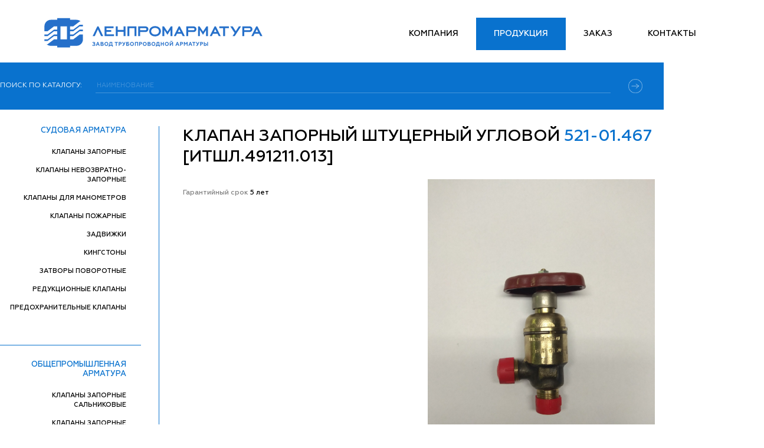

--- FILE ---
content_type: text/html; charset=UTF-8
request_url: https://lenpromarmatura.ru/catalog/klapany-zapornye-shtutsernye/30122/
body_size: 4763
content:
<!DOCTYPE html>
<html lang="en">
<head>
    <meta charset="UTF-8">
    <meta http-equiv="Content-Type" content="text/html; charset=UTF-8" />
<meta name="robots" content="index, follow" />
<meta name="keywords" content="Keywords" />
<meta name="description" content="Клапан запорный штуцерный угловой | ЛЕНПРОМАРМАТУРА завод трубопроводной" />
<link href="/bitrix/css/main/bootstrap.min.css?1722938006121326" type="text/css"  rel="stylesheet" />
<link href="/bitrix/cache/css/s1/lenprom/template_b08c4b1115957d2d14940fb92df790af/template_b08c4b1115957d2d14940fb92df790af_v1.css?172440960560744" type="text/css"  data-template-style="true" rel="stylesheet" />
<script>if(!window.BX)window.BX={};if(!window.BX.message)window.BX.message=function(mess){if(typeof mess==='object'){for(let i in mess) {BX.message[i]=mess[i];} return true;}};</script>
<script>(window.BX||top.BX).message({"JS_CORE_LOADING":"Загрузка...","JS_CORE_NO_DATA":"- Нет данных -","JS_CORE_WINDOW_CLOSE":"Закрыть","JS_CORE_WINDOW_EXPAND":"Развернуть","JS_CORE_WINDOW_NARROW":"Свернуть в окно","JS_CORE_WINDOW_SAVE":"Сохранить","JS_CORE_WINDOW_CANCEL":"Отменить","JS_CORE_WINDOW_CONTINUE":"Продолжить","JS_CORE_H":"ч","JS_CORE_M":"м","JS_CORE_S":"с","JSADM_AI_HIDE_EXTRA":"Скрыть лишние","JSADM_AI_ALL_NOTIF":"Показать все","JSADM_AUTH_REQ":"Требуется авторизация!","JS_CORE_WINDOW_AUTH":"Войти","JS_CORE_IMAGE_FULL":"Полный размер"});</script>

<script src="/bitrix/js/main/core/core.min.js?1724409503225422"></script>

<script>BX.Runtime.registerExtension({"name":"main.core","namespace":"BX","loaded":true});</script>
<script>BX.setJSList(["\/bitrix\/js\/main\/core\/core_ajax.js","\/bitrix\/js\/main\/core\/core_promise.js","\/bitrix\/js\/main\/polyfill\/promise\/js\/promise.js","\/bitrix\/js\/main\/loadext\/loadext.js","\/bitrix\/js\/main\/loadext\/extension.js","\/bitrix\/js\/main\/polyfill\/promise\/js\/promise.js","\/bitrix\/js\/main\/polyfill\/find\/js\/find.js","\/bitrix\/js\/main\/polyfill\/includes\/js\/includes.js","\/bitrix\/js\/main\/polyfill\/matches\/js\/matches.js","\/bitrix\/js\/ui\/polyfill\/closest\/js\/closest.js","\/bitrix\/js\/main\/polyfill\/fill\/main.polyfill.fill.js","\/bitrix\/js\/main\/polyfill\/find\/js\/find.js","\/bitrix\/js\/main\/polyfill\/matches\/js\/matches.js","\/bitrix\/js\/main\/polyfill\/core\/dist\/polyfill.bundle.js","\/bitrix\/js\/main\/core\/core.js","\/bitrix\/js\/main\/polyfill\/intersectionobserver\/js\/intersectionobserver.js","\/bitrix\/js\/main\/lazyload\/dist\/lazyload.bundle.js","\/bitrix\/js\/main\/polyfill\/core\/dist\/polyfill.bundle.js","\/bitrix\/js\/main\/parambag\/dist\/parambag.bundle.js"]);
</script>
<script>BX.Runtime.registerExtension({"name":"ui.vue.devtools","namespace":"BX","loaded":true});</script>
<script type="extension/settings" data-extension="ui.vue">{"localizationDebug":false}</script>
<script>BX.Runtime.registerExtension({"name":"ui.vue","namespace":"BX","loaded":true});</script>
<script>(window.BX||top.BX).message({"LANGUAGE_ID":"ru","FORMAT_DATE":"DD.MM.YYYY","FORMAT_DATETIME":"DD.MM.YYYY HH:MI:SS","COOKIE_PREFIX":"BITRIX_SM","SERVER_TZ_OFFSET":"0","UTF_MODE":"Y","SITE_ID":"s1","SITE_DIR":"\/","USER_ID":"","SERVER_TIME":1769093172,"USER_TZ_OFFSET":0,"USER_TZ_AUTO":"Y","bitrix_sessid":"d808d46666481d64a6f4f281c50b8f09"});</script>


<script src="/bitrix/js/ui/vue/devtools/dist/devtools.bundle.min.js?17229380592187"></script>
<script src="/bitrix/js/ui/vue/vue2/dev/dist/vue.bundle.js?1722938059365657"></script>
<script>BX.setCSSList(["\/local\/templates\/lenprom\/css\/main.css","\/local\/templates\/lenprom\/css\/lightbox.min.css","\/local\/templates\/lenprom\/template_styles.css"]);</script>


<script>var _ba = _ba || []; _ba.push(["aid", "ad3a358f406ee9128354c6690ba65de3"]); _ba.push(["host", "lenpromarmatura.ru"]); (function() {var ba = document.createElement("script"); ba.type = "text/javascript"; ba.async = true;ba.src = (document.location.protocol == "https:" ? "https://" : "http://") + "bitrix.info/ba.js";var s = document.getElementsByTagName("script")[0];s.parentNode.insertBefore(ba, s);})();</script>


    <title>Клапан запорный штуцерный угловой | ЛЕНПРОМАРМАТУРА завод трубопроводной</title>
	<link rel="shortcut icon" href="/favicon.ico" type="image/x-icon">
    <!-- Useful meta tags -->
    <meta name="viewport" content="width=device-width, initial-scale=1, shrink-to-fit=no">
    <!--<meta name="description" content="">
    <meta name="keywords" content="">-->
    <meta name="robots" content="index, follow, noodp">
    <meta name="googlebot" content="index, follow">
    <meta name="google" content="notranslate">
    <meta name="format-detection" content="telephone=no">
    
<!-- Global site tag (gtag.js) - Google Analytics -->
<script async src="https://www.googletagmanager.com/gtag/js?id=G-2HET645BMW"></script>
<script>
  window.dataLayer = window.dataLayer || [];
  function gtag(){dataLayer.push(arguments);}
  gtag('js', new Date());

  gtag('config', 'G-2HET645BMW');
</script>
</head>
<body>
<div id="panel">
    </div>
<div id="wrapper">
<header>
	<div class="container nobottomline">
        <div class="row no-gutters">
            <div class="col col-12 col-lg-4 logo">
                <a href="/"><img src="/local/templates/lenprom/img/logo2.svg" alt="Logo"/></a>
            </div>
            <div class="col col-12 col-lg-8">
                
    <nav>
			<a href="/about/" class="nav_item">Компания</a>
		
			<a href="/catalog/" class="nav_item active">Продукция</a>
		
			<a href="/order/" class="nav_item">Заказ</a>
		
			<a href="/contacts/" class="nav_item">Контакты</a>
		
    </nav>
            </div>
        </div>
    </div>
</header>


<main id="vue-application">

<div class='row'>
	<div class='col-xs-12'>
		
<div class="container">
    <div class="search-line row">
	<div class="col col-12 col-md-12">
		<div class="search-left-title">
			 Поиск по каталогу:
		</div>
		<form action="/search/">
 <input placeholder="наименование" name="q" class="input-text"> <button class="search-line__btn"></button>
		</form>
	</div>
	 </div>
 <div class="row">
	<div id="dropdown-filters" class="col col-12 col-md-12">
		 	</div>
</div>
    <div class="row block-info products--page">
        <div class="col col-12 col-md-4 col-lg-3 block-info__aside noline">
                                <div class="section__aside open">
                        <div class="section__aside-parent">
                            Судовая арматура                        </div>
                                                    <div class="section__aside-sub">
                                <a href="/search/?filter_27_2476148557=Y&filter_26_1805562345=Y&set_filter=Y">Клапаны запорные</a>
                            </div>
                                                    <div class="section__aside-sub">
                                <a href="/search/?filter_27_285669112=Y&filter_26_1805562345=Y&set_filter=Y">Клапаны невозвратно-запорные</a>
                            </div>
                                                    <div class="section__aside-sub">
                                <a href="/search/?filter_27_768635444=Y&filter_26_1805562345=Y&set_filter=Y">Клапаны для манометров</a>
                            </div>
                                                    <div class="section__aside-sub">
                                <a href="/search/?filter_27_360129133=Y&filter_26_1805562345=Y&set_filter=Y">Клапаны пожарные</a>
                            </div>
                                                    <div class="section__aside-sub">
                                <a href="/search/?filter_27_1390155629=Y&filter_26_1805562345=Y&set_filter=Y">Задвижки</a>
                            </div>
                                                    <div class="section__aside-sub">
                                <a href="/search/?filter_27_1705065478=Y&filter_26_1805562345=Y&set_filter=Y">Кингстоны</a>
                            </div>
                                                    <div class="section__aside-sub">
                                <a href="/search/?filter_27_1982903993=Y&filter_26_1805562345=Y&set_filter=Y">Затворы поворотные</a>
                            </div>
                                                    <div class="section__aside-sub">
                                <a href="/search/?filter_27_1233853926=Y&filter_26_1805562345=Y&set_filter=Y">Редукционные клапаны</a>
                            </div>
                                                    <div class="section__aside-sub">
                                <a href="/search/?filter_27_479170731=Y&filter_26_1805562345=Y&set_filter=Y">Предохранительные клапаны</a>
                            </div>
                                        </div>
                    <div class="section__aside open">
                        <div class="section__aside-parent">
                            Общепромышленная арматура                        </div>
                                                    <div class="section__aside-sub">
                                <a href="/search/?filter_27_2476148557=Y&filter_14_820650419=Y&filter_26_265688062=Y&set_filter=Y">Клапаны запорные сальниковые</a>
                            </div>
                                                    <div class="section__aside-sub">
                                <a href="/search/?filter_27_2476148557=Y&filter_14_4285946838=Y&filter_26_265688062=Y&set_filter=Y">Клапаны запорные сильфонные</a>
                            </div>
                                                    <div class="section__aside-sub">
                                <a href="/search/?filter_27_2476148557=Y&filter_14_820650419=Y&filter_26_265688062=Y&set_filter=Y">Клапаны запорные с обогревом</a>
                            </div>
                                                    <div class="section__aside-sub">
                                <a href="/search/?filter_27_954174827=Y&filter_26_265688062=Y&set_filter=Y">Клапаны обратные</a>
                            </div>
                                                    <div class="section__aside-sub">
                                <a href="/catalog/obshchepromyshlennaya-armatura/klapany-s-pnevmoprivodom/">Клапаны с пневмоприводом</a>
                            </div>
                                        </div>
        </div>
        <div class="col col-12 col-md-8 col-lg-9 product">
            <div class="product__name">Клапан запорный штуцерный угловой <span>521-01.467</span>
                                    [ИТШЛ.491211.013]
                            </div>
            <div class="row product__info">
                <div class="col-md-6">
                    <ul class="product__prop">
                                                <li>Гарантийный срок <span>5 лет</span></li>
                    </ul>
                </div>
                <div class="col-md-6 product__pic">
                                            <img src="/upload/iblock/7fa/7fa05039ddaaf2e0ea5bd86d316e53ae.jpg" alt="Pic">
                                    </div>
            </div>
            <div class="row">
									<div class="col-12 product__cart" onclick='window.location="#analogs_list";'>Аналоги изделия</div>
					            </div>

                                    <div class="product__sub-title">
                Исполнение изделия
            </div>
            <br>
            <div class="result-table__wrap">
                <div class="result-table">
                    <div class="row result-table__head">
                        <div class="col-3">Наименование</div>
                        <div class="col-1 center">ДУ</div>
                        <div class="col-1 center">РУ</div>
                        <div class="col-2">среда</div>
                        <div class="col-2">Исполнение</div>
                        <div class="col-3">чертёж</div>
                    </div>
                                            <div class="row result-table__content">
                            <div class="col-3">Клапан запорный штуцерный угловой</div>
                            <div class="col-1 center">6</div>
                            <div class="col-1 center">100</div>
                            <div class="col-2">ВМ</div>
                            <div class="col-2"></div>
                            <div class="col-3"><a href="/catalog/klapany-zapornye-shtutsernye/30122/">521-01.467</a></div>
                        </div>
                                            <div class="row result-table__content">
                            <div class="col-3">Клапан запорный штуцерный угловой</div>
                            <div class="col-1 center">10</div>
                            <div class="col-1 center">100</div>
                            <div class="col-2">ВМ</div>
                            <div class="col-2"></div>
                            <div class="col-3"><a href="/catalog/klapany-zapornye-shtutsernye/30123/">521-01.467-01</a></div>
                        </div>
                                            <div class="row result-table__content">
                            <div class="col-3">Клапан запорный штуцерный угловой</div>
                            <div class="col-1 center">6</div>
                            <div class="col-1 center">100</div>
                            <div class="col-2">ВМ</div>
                            <div class="col-2"></div>
                            <div class="col-3"><a href="/catalog/klapany-zapornye-shtutsernye/30124/">521-01.467-02</a></div>
                        </div>
                                            <div class="row result-table__content">
                            <div class="col-3">Клапан запорный штуцерный угловой</div>
                            <div class="col-1 center">10</div>
                            <div class="col-1 center">100</div>
                            <div class="col-2">ВМ</div>
                            <div class="col-2"></div>
                            <div class="col-3"><a href="/catalog/klapany-zapornye-shtutsernye/30125/">521-01.467-03</a></div>
                        </div>
                                            <div class="row result-table__content">
                            <div class="col-3">Клапан запорный штуцерный угловой</div>
                            <div class="col-1 center">6</div>
                            <div class="col-1 center">100</div>
                            <div class="col-2">ВМ</div>
                            <div class="col-2"></div>
                            <div class="col-3"><a href="/catalog/klapany-zapornye-shtutsernye/30126/">521-01.467-04</a></div>
                        </div>
                                            <div class="row result-table__content">
                            <div class="col-3">Клапан запорный штуцерный угловой</div>
                            <div class="col-1 center">10</div>
                            <div class="col-1 center">100</div>
                            <div class="col-2">ВМ</div>
                            <div class="col-2"></div>
                            <div class="col-3"><a href="/catalog/klapany-zapornye-shtutsernye/30127/">521-01.467-05</a></div>
                        </div>
                                            <div class="row result-table__content">
                            <div class="col-3">Клапан запорный штуцерный угловой</div>
                            <div class="col-1 center">6</div>
                            <div class="col-1 center">100</div>
                            <div class="col-2">ВМ</div>
                            <div class="col-2"></div>
                            <div class="col-3"><a href="/catalog/klapany-zapornye-shtutsernye/30128/">521-01.467-06</a></div>
                        </div>
                                            <div class="row result-table__content">
                            <div class="col-3">Клапан запорный штуцерный угловой</div>
                            <div class="col-1 center">10</div>
                            <div class="col-1 center">100</div>
                            <div class="col-2">ВМ</div>
                            <div class="col-2"></div>
                            <div class="col-3"><a href="/catalog/klapany-zapornye-shtutsernye/30129/">521-01.467-07</a></div>
                        </div>
                                    </div>
            </div>
                                                            <div class="product__sub-title" id='analogs_list'>
                аналоги
            </div>
            <div class="product__sub-title blue">
                серия ЛПА под требования РМРС
            </div>
            <br>
            <div class="result-table__wrap">
                <div class="result-table">
                    <div class="row result-table__head">
                        <div class="col-3">Наименование</div>
                        <div class="col-1 center">ДУ</div>
                        <div class="col-1 center">РУ</div>
                        <div class="col-2">среда</div>
                        <div class="col-2">Исполнение</div>
                        <div class="col-3">чертёж</div>
                    </div>
                </div>
                                <div class="row result-table__content">
                    <div class="col-3">Клапан запорный угловой штуцерный </div>
                    <div class="col-1 center">6</div>
                    <div class="col-1 center">100</div>
                    <div class="col-2">ВМ</div>
                    <div class="col-2">Для морской воды</div>
                    <div class="col-3"><a href="/catalog/klapany-zapornye-shtutsernye/29802/">ЛПА23011-006</a></div>
                </div>
                            </div>
                                </div>
    </div>
</div>
	</div>
	</div>
    </main>
    <footer>
        <div class="container">
            <div class="footer-row">
                <img class="footer-logo" src="/local/templates/lenprom/img/logo.svg" alt="">
                <div class="footer-text">
                    © 2025 общество с ограниченной ответственностью «Ленпромарматура»
                </div>
            </div>
        </div>
    </footer>
    </div>
    <div class="spinner"></div>
    <script src="https://cdn.jsdelivr.net/npm/js-cookie@2/src/js.cookie.min.js"></script>
    <script src="/local/templates/lenprom/js/main.js"></script>
    <script src="/local/templates/lenprom/js/app.js"></script>
    <script src="/local/templates/lenprom/js/lightbox.min.js"></script>
<!-- Yandex.Metrika counter -->
<script type="text/javascript" >
   (function(m,e,t,r,i,k,a){m[i]=m[i]||function(){(m[i].a=m[i].a||[]).push(arguments)};
   m[i].l=1*new Date();k=e.createElement(t),a=e.getElementsByTagName(t)[0],k.async=1,k.src=r,a.parentNode.insertBefore(k,a)})
   (window, document, "script", "https://mc.yandex.ru/metrika/tag.js", "ym");

   ym(87922834, "init", {
        clickmap:true,
        trackLinks:true,
        accurateTrackBounce:true,
        webvisor:true
   });
</script>
<noscript><div><img src="https://mc.yandex.ru/watch/87922834" style="position:absolute; left:-9999px;" alt="" /></div></noscript>
<!-- /Yandex.Metrika counter -->
</body>
</html>

--- FILE ---
content_type: image/svg+xml
request_url: https://lenpromarmatura.ru/local/templates/lenprom/img/logo.svg
body_size: 28048
content:
<?xml version="1.0" encoding="UTF-8"?>
<svg xmlns="http://www.w3.org/2000/svg" xmlns:xlink="http://www.w3.org/1999/xlink" width="300px" height="40px" viewBox="0 0 300 40" version="1.1">
<g id="surface1">
<path style=" stroke:none;fill-rule:nonzero;fill:rgb(14.901961%,43.921569%,79.215686%);fill-opacity:1;" d="M 42.832031 17.851562 L 51.425781 11.40625 L 55.722656 11.40625 L 55.722656 9.257812 L 51.425781 9.257812 L 42.832031 15.703125 L 38.535156 15.703125 L 38.535156 11.40625 L 42.832031 11.40625 L 51.425781 4.964844 L 52.808594 4.964844 C 51.296875 3.628906 49.308594 2.816406 47.128906 2.816406 L 38.535156 2.816406 L 38.535156 0.667969 L 21.351562 0.667969 L 21.351562 2.816406 L 12.757812 2.816406 C 8.011719 2.816406 4.164062 6.660156 4.164062 11.40625 L 4.164062 17.851562 L 8.460938 17.851562 L 17.054688 11.40625 L 21.347656 11.40625 L 21.347656 15.703125 L 17.054688 15.703125 L 8.460938 22.148438 L 4.167969 22.148438 L 4.167969 24.296875 L 8.464844 24.296875 L 17.054688 17.851562 L 21.351562 17.851562 L 21.351562 22.148438 L 17.054688 22.148438 L 8.464844 28.59375 L 4.167969 28.59375 L 4.167969 30.738281 L 8.464844 30.738281 L 17.058594 24.296875 L 21.351562 24.296875 L 21.351562 28.59375 L 17.058594 28.59375 L 8.464844 35.035156 L 7.078125 35.035156 C 8.59375 36.371094 10.582031 37.183594 12.757812 37.183594 L 21.351562 37.183594 L 21.351562 39.332031 L 38.539062 39.332031 L 38.539062 37.183594 L 47.132812 37.183594 C 51.878906 37.183594 55.722656 33.335938 55.722656 28.589844 L 55.722656 22.148438 L 51.429688 22.148438 L 42.835938 28.589844 L 38.539062 28.589844 L 38.539062 24.296875 L 42.835938 24.296875 L 51.429688 17.851562 L 55.722656 17.851562 L 55.722656 15.703125 L 51.429688 15.703125 L 42.835938 22.148438 L 38.539062 22.148438 L 38.539062 17.851562 Z M 34.242188 28.59375 L 25.648438 28.59375 L 25.648438 11.40625 L 34.242188 11.40625 Z M 34.242188 28.59375 "/>
<path style=" stroke:none;fill-rule:nonzero;fill:rgb(14.901961%,43.921569%,79.215686%);fill-opacity:1;" d="M 74.953125 11.457031 L 68.71875 24.328125 L 71.554688 24.328125 L 75.707031 15.484375 L 79.972656 24.328125 L 82.839844 24.328125 L 76.574219 11.457031 Z M 74.953125 11.457031 "/>
<path style=" stroke:none;fill-rule:nonzero;fill:rgb(14.901961%,43.921569%,79.215686%);fill-opacity:1;" d="M 87.15625 18.6875 L 93.441406 18.6875 L 93.441406 16.304688 L 87.15625 16.304688 L 87.15625 13.871094 L 96.730469 13.871094 L 96.730469 11.457031 L 84.628906 11.457031 L 84.628906 24.328125 L 97.261719 24.328125 L 97.261719 21.945312 L 87.15625 21.945312 Z M 87.15625 18.6875 "/>
<path style=" stroke:none;fill-rule:nonzero;fill:rgb(14.901961%,43.921569%,79.215686%);fill-opacity:1;" d="M 110.179688 16.21875 L 102.195312 16.21875 L 102.195312 11.457031 L 99.664062 11.457031 L 99.664062 24.328125 L 102.195312 24.328125 L 102.195312 18.628906 L 110.179688 18.628906 L 110.179688 24.328125 L 112.710938 24.328125 L 112.710938 11.457031 L 110.179688 11.457031 Z M 110.179688 16.21875 "/>
<path style=" stroke:none;fill-rule:nonzero;fill:rgb(14.901961%,43.921569%,79.215686%);fill-opacity:1;" d="M 115.320312 24.328125 L 117.851562 24.328125 L 117.851562 13.871094 L 124.808594 13.871094 L 124.808594 24.328125 L 127.339844 24.328125 L 127.339844 11.457031 L 115.320312 11.457031 Z M 115.320312 24.328125 "/>
<path style=" stroke:none;fill-rule:nonzero;fill:rgb(14.901961%,43.921569%,79.215686%);fill-opacity:1;" d="M 138.953125 11.457031 L 129.742188 11.457031 L 129.742188 24.324219 L 132.269531 24.324219 L 132.269531 18.980469 L 139.15625 18.980469 C 141.570312 18.980469 143.257812 17.414062 143.257812 15.175781 C 143.257812 12.847656 141.648438 11.457031 138.953125 11.457031 Z M 140.667969 15.203125 C 140.667969 16.332031 139.734375 16.570312 138.953125 16.570312 L 132.269531 16.570312 L 132.269531 13.871094 L 139.039062 13.871094 C 139.78125 13.871094 140.667969 14.101562 140.667969 15.203125 Z M 140.667969 15.203125 "/>
<path style=" stroke:none;fill-rule:nonzero;fill:rgb(14.901961%,43.921569%,79.215686%);fill-opacity:1;" d="M 152.230469 11.136719 C 147.710938 11.136719 144.429688 13.984375 144.429688 17.90625 C 144.429688 21.847656 147.710938 24.707031 152.230469 24.707031 C 156.765625 24.707031 160.058594 21.847656 160.058594 17.90625 C 160.058594 13.984375 156.765625 11.136719 152.230469 11.136719 Z M 157.46875 17.90625 C 157.46875 20.492188 155.316406 22.296875 152.230469 22.296875 C 149.160156 22.296875 147.015625 20.492188 147.015625 17.90625 C 147.015625 15.320312 149.160156 13.519531 152.230469 13.519531 C 155.316406 13.515625 157.46875 15.320312 157.46875 17.90625 Z M 157.46875 17.90625 "/>
<path style=" stroke:none;fill-rule:nonzero;fill:rgb(14.901961%,43.921569%,79.215686%);fill-opacity:1;" d="M 168.769531 18.378906 L 164.148438 11.457031 L 162.085938 11.457031 L 162.085938 24.328125 L 164.613281 24.328125 L 164.613281 16.242188 L 168.769531 22.585938 L 172.921875 16.242188 L 172.921875 24.328125 L 175.453125 24.328125 L 175.453125 11.457031 L 173.390625 11.457031 Z M 168.769531 18.378906 "/>
<path style=" stroke:none;fill-rule:nonzero;fill:rgb(14.901961%,43.921569%,79.215686%);fill-opacity:1;" d="M 183.847656 11.457031 L 177.304688 24.324219 L 180.027344 24.324219 L 181.613281 21.214844 L 187.695312 21.214844 L 189.28125 24.324219 L 192.03125 24.324219 L 185.429688 11.457031 Z M 186.519531 18.976562 L 182.742188 18.976562 L 184.574219 15.273438 Z M 186.519531 18.976562 "/>
<path style=" stroke:none;fill-rule:nonzero;fill:rgb(14.901961%,43.921569%,79.215686%);fill-opacity:1;" d="M 203.277344 11.457031 L 194.070312 11.457031 L 194.070312 24.324219 L 196.597656 24.324219 L 196.597656 18.980469 L 203.484375 18.980469 C 205.898438 18.980469 207.585938 17.414062 207.585938 15.175781 C 207.585938 12.847656 205.976562 11.457031 203.277344 11.457031 Z M 204.996094 15.203125 C 204.996094 16.332031 204.0625 16.570312 203.28125 16.570312 L 196.601562 16.570312 L 196.601562 13.871094 L 203.367188 13.871094 C 204.109375 13.871094 204.996094 14.101562 204.996094 15.203125 Z M 204.996094 15.203125 "/>
<path style=" stroke:none;fill-rule:nonzero;fill:rgb(14.901961%,43.921569%,79.215686%);fill-opacity:1;" d="M 216.40625 18.378906 L 211.785156 11.457031 L 209.722656 11.457031 L 209.722656 24.328125 L 212.25 24.328125 L 212.25 16.242188 L 216.40625 22.585938 L 220.558594 16.242188 L 220.558594 24.328125 L 223.089844 24.328125 L 223.089844 11.457031 L 221.027344 11.457031 Z M 216.40625 18.378906 "/>
<path style=" stroke:none;fill-rule:nonzero;fill:rgb(14.901961%,43.921569%,79.215686%);fill-opacity:1;" d="M 233.539062 11.457031 L 231.957031 11.457031 L 225.414062 24.324219 L 228.136719 24.324219 L 229.722656 21.214844 L 235.804688 21.214844 L 237.390625 24.324219 L 240.144531 24.324219 L 233.628906 11.625 Z M 234.628906 18.976562 L 230.855469 18.976562 L 232.683594 15.273438 Z M 234.628906 18.976562 "/>
<path style=" stroke:none;fill-rule:nonzero;fill:rgb(14.901961%,43.921569%,79.215686%);fill-opacity:1;" d="M 238.277344 13.78125 L 243.445312 13.78125 L 243.445312 24.328125 L 245.976562 24.328125 L 245.976562 13.78125 L 251.144531 13.78125 L 251.144531 11.457031 L 238.277344 11.457031 Z M 238.277344 13.78125 "/>
<path style=" stroke:none;fill-rule:nonzero;fill:rgb(14.901961%,43.921569%,79.215686%);fill-opacity:1;" d="M 260.289062 17.84375 L 256.023438 11.457031 L 252.902344 11.457031 L 258.6875 20.171875 L 255.960938 24.328125 L 258.875 24.328125 L 267.359375 11.457031 L 264.445312 11.457031 Z M 260.289062 17.84375 "/>
<path style=" stroke:none;fill-rule:nonzero;fill:rgb(14.901961%,43.921569%,79.215686%);fill-opacity:1;" d="M 282.542969 15.175781 C 282.542969 12.847656 280.933594 11.460938 278.238281 11.460938 L 269.027344 11.460938 L 269.027344 24.328125 L 271.558594 24.328125 L 271.558594 18.980469 L 278.445312 18.980469 C 280.855469 18.980469 282.542969 17.414062 282.542969 15.175781 Z M 279.953125 15.203125 C 279.953125 16.332031 279.019531 16.570312 278.238281 16.570312 L 271.558594 16.570312 L 271.558594 13.871094 L 278.328125 13.871094 C 279.070312 13.871094 279.953125 14.101562 279.953125 15.203125 Z M 279.953125 15.203125 "/>
<path style=" stroke:none;fill-rule:nonzero;fill:rgb(14.901961%,43.921569%,79.215686%);fill-opacity:1;" d="M 289.316406 11.628906 L 289.230469 11.460938 L 287.644531 11.460938 L 281.105469 24.328125 L 283.824219 24.328125 L 285.414062 21.214844 L 291.492188 21.214844 L 293.078125 24.328125 L 295.835938 24.328125 Z M 290.320312 18.976562 L 286.542969 18.976562 L 288.375 15.273438 Z M 290.320312 18.976562 "/>
<path style=" stroke:none;fill-rule:nonzero;fill:rgb(14.901961%,43.921569%,79.215686%);fill-opacity:1;" d="M 68.339844 36.816406 L 68.339844 35.8125 C 68.777344 36.121094 69.441406 36.320312 70.007812 36.320312 C 70.773438 36.320312 71.21875 36.050781 71.21875 35.59375 C 71.21875 35.191406 70.816406 34.96875 70.152344 34.96875 L 69.519531 34.96875 L 69.519531 34.101562 L 70.273438 34.101562 C 70.808594 34.101562 71.082031 33.917969 71.082031 33.550781 C 71.082031 33.214844 70.722656 33.023438 70.144531 33.023438 C 69.570312 33.023438 69.035156 33.144531 68.539062 33.394531 L 68.539062 32.441406 C 69.007812 32.191406 69.558594 32.070312 70.195312 32.070312 C 70.773438 32.070312 71.234375 32.199219 71.578125 32.464844 C 71.929688 32.730469 72.101562 33.074219 72.101562 33.496094 C 72.101562 34.003906 71.769531 34.347656 71.421875 34.496094 C 71.90625 34.675781 72.277344 35.089844 72.277344 35.699219 C 72.277344 36.152344 72.085938 36.523438 71.707031 36.832031 C 71.328125 37.132812 70.804688 37.28125 70.152344 37.28125 C 69.421875 37.28125 68.820312 37.125 68.339844 36.816406 Z M 68.339844 36.816406 "/>
<path style=" stroke:none;fill-rule:nonzero;fill:rgb(14.901961%,43.921569%,79.215686%);fill-opacity:1;" d="M 72.9375 37.179688 L 75.085938 32.140625 L 76.074219 32.140625 L 78.222656 37.179688 L 77.125 37.179688 L 76.632812 36.019531 L 74.511719 36.019531 L 74.019531 37.179688 Z M 74.835938 35.171875 L 76.300781 35.171875 L 75.570312 33.429688 Z M 74.835938 35.171875 "/>
<path style=" stroke:none;fill-rule:nonzero;fill:rgb(14.901961%,43.921569%,79.215686%);fill-opacity:1;" d="M 79.242188 37.179688 L 79.242188 32.171875 L 81.597656 32.171875 C 82.515625 32.171875 83.117188 32.621094 83.117188 33.421875 C 83.117188 33.929688 82.828125 34.273438 82.488281 34.417969 C 82.765625 34.476562 83.003906 34.625 83.203125 34.863281 C 83.402344 35.097656 83.503906 35.390625 83.503906 35.757812 C 83.503906 36.179688 83.347656 36.523438 83.03125 36.789062 C 82.71875 37.054688 82.296875 37.183594 81.765625 37.183594 L 79.242188 37.183594 Z M 80.273438 34.132812 L 81.433594 34.132812 C 81.863281 34.132812 82.121094 33.933594 82.121094 33.589844 C 82.121094 33.238281 81.863281 33.03125 81.433594 33.03125 L 80.273438 33.03125 Z M 80.273438 36.292969 L 81.570312 36.292969 C 82.078125 36.292969 82.386719 36.066406 82.386719 35.644531 C 82.386719 35.222656 82.078125 34.984375 81.570312 34.984375 L 80.273438 34.984375 Z M 80.273438 36.292969 "/>
<path style=" stroke:none;fill-rule:nonzero;fill:rgb(14.901961%,43.921569%,79.215686%);fill-opacity:1;" d="M 85.1875 32.828125 C 85.679688 32.320312 86.304688 32.070312 87.046875 32.070312 C 87.792969 32.070312 88.40625 32.320312 88.902344 32.828125 C 89.394531 33.328125 89.644531 33.945312 89.644531 34.675781 C 89.644531 35.398438 89.394531 36.015625 88.902344 36.523438 C 88.40625 37.03125 87.792969 37.28125 87.046875 37.28125 C 86.304688 37.28125 85.679688 37.03125 85.1875 36.523438 C 84.691406 36.015625 84.449219 35.398438 84.449219 34.675781 C 84.449219 33.945312 84.691406 33.328125 85.1875 32.828125 Z M 87.046875 36.316406 C 87.492188 36.316406 87.855469 36.15625 88.148438 35.851562 C 88.441406 35.542969 88.59375 35.148438 88.59375 34.675781 C 88.59375 34.203125 88.445312 33.808594 88.148438 33.503906 C 87.855469 33.195312 87.492188 33.035156 87.046875 33.035156 C 86.601562 33.035156 86.230469 33.195312 85.9375 33.503906 C 85.644531 33.808594 85.5 34.203125 85.5 34.675781 C 85.5 35.148438 85.644531 35.542969 85.9375 35.851562 C 86.230469 36.15625 86.605469 36.316406 87.046875 36.316406 Z M 87.046875 36.316406 "/>
<path style=" stroke:none;fill-rule:nonzero;fill:rgb(14.901961%,43.921569%,79.215686%);fill-opacity:1;" d="M 90.261719 38.203125 L 90.261719 36.257812 L 90.757812 36.257812 C 90.984375 35.90625 91.148438 35.476562 91.257812 34.96875 C 91.363281 34.460938 91.414062 33.789062 91.414062 32.964844 L 91.414062 32.171875 L 94.9375 32.171875 L 94.9375 36.257812 L 95.621094 36.257812 L 95.621094 38.203125 L 94.65625 38.203125 L 94.65625 37.179688 L 91.226562 37.179688 L 91.226562 38.203125 Z M 93.90625 36.257812 L 93.90625 33.09375 L 92.4375 33.09375 C 92.4375 34.375 92.332031 35.363281 91.894531 36.257812 Z M 93.90625 36.257812 "/>
<path style=" stroke:none;fill-rule:nonzero;fill:rgb(14.901961%,43.921569%,79.215686%);fill-opacity:1;" d="M 98.230469 32.171875 L 102.433594 32.171875 L 102.433594 33.09375 L 100.84375 33.09375 L 100.84375 37.179688 L 99.8125 37.179688 L 99.8125 33.09375 L 98.230469 33.09375 Z M 98.230469 32.171875 "/>
<path style=" stroke:none;fill-rule:nonzero;fill:rgb(14.901961%,43.921569%,79.215686%);fill-opacity:1;" d="M 103.558594 37.179688 L 103.558594 32.171875 L 105.746094 32.171875 C 106.285156 32.171875 106.714844 32.3125 107.019531 32.59375 C 107.335938 32.871094 107.492188 33.230469 107.492188 33.679688 C 107.492188 34.132812 107.335938 34.496094 107.019531 34.773438 C 106.714844 35.054688 106.285156 35.195312 105.746094 35.195312 L 104.585938 35.195312 L 104.585938 37.179688 Z M 104.589844 34.316406 L 105.675781 34.316406 C 106.171875 34.316406 106.464844 34.097656 106.464844 33.695312 C 106.464844 33.292969 106.171875 33.070312 105.675781 33.070312 L 104.589844 33.070312 Z M 104.589844 34.316406 "/>
<path style=" stroke:none;fill-rule:nonzero;fill:rgb(14.901961%,43.921569%,79.215686%);fill-opacity:1;" d="M 108.589844 37.136719 L 108.589844 36.230469 C 108.753906 36.320312 108.949219 36.363281 109.171875 36.363281 C 109.378906 36.363281 109.550781 36.316406 109.671875 36.222656 C 109.792969 36.128906 109.921875 35.941406 110.058594 35.671875 L 108.160156 32.171875 L 109.300781 32.171875 L 110.566406 34.632812 L 111.675781 32.171875 L 112.769531 32.171875 L 110.925781 36.09375 C 110.550781 36.890625 110.027344 37.28125 109.347656 37.28125 C 108.996094 37.28125 108.746094 37.230469 108.589844 37.136719 Z M 108.589844 37.136719 "/>
<path style=" stroke:none;fill-rule:nonzero;fill:rgb(14.901961%,43.921569%,79.215686%);fill-opacity:1;" d="M 113.738281 37.179688 L 113.738281 32.171875 L 117.375 32.171875 L 117.375 33.09375 L 114.769531 33.09375 L 114.769531 33.894531 L 115.898438 33.894531 C 116.480469 33.894531 116.945312 34.046875 117.28125 34.351562 C 117.625 34.660156 117.796875 35.054688 117.796875 35.539062 C 117.796875 36.027344 117.625 36.421875 117.289062 36.730469 C 116.953125 37.03125 116.484375 37.179688 115.898438 37.179688 Z M 114.769531 36.273438 L 115.820312 36.273438 C 116.414062 36.273438 116.757812 36.007812 116.757812 35.519531 C 116.757812 35.03125 116.414062 34.753906 115.820312 34.753906 L 114.769531 34.753906 Z M 114.769531 36.273438 "/>
<path style=" stroke:none;fill-rule:nonzero;fill:rgb(14.901961%,43.921569%,79.215686%);fill-opacity:1;" d="M 119.472656 32.828125 C 119.964844 32.320312 120.589844 32.070312 121.332031 32.070312 C 122.078125 32.070312 122.691406 32.320312 123.1875 32.828125 C 123.679688 33.328125 123.929688 33.945312 123.929688 34.675781 C 123.929688 35.398438 123.679688 36.015625 123.1875 36.523438 C 122.691406 37.03125 122.078125 37.28125 121.332031 37.28125 C 120.589844 37.28125 119.964844 37.03125 119.472656 36.523438 C 118.976562 36.015625 118.734375 35.398438 118.734375 34.675781 C 118.734375 33.945312 118.976562 33.328125 119.472656 32.828125 Z M 121.332031 36.316406 C 121.777344 36.316406 122.140625 36.15625 122.4375 35.851562 C 122.730469 35.542969 122.878906 35.148438 122.878906 34.675781 C 122.878906 34.203125 122.730469 33.808594 122.4375 33.503906 C 122.140625 33.195312 121.777344 33.035156 121.332031 33.035156 C 120.890625 33.035156 120.515625 33.195312 120.222656 33.503906 C 119.929688 33.808594 119.785156 34.203125 119.785156 34.675781 C 119.785156 35.148438 119.929688 35.542969 120.222656 35.851562 C 120.515625 36.15625 120.890625 36.316406 121.332031 36.316406 Z M 121.332031 36.316406 "/>
<path style=" stroke:none;fill-rule:nonzero;fill:rgb(14.901961%,43.921569%,79.215686%);fill-opacity:1;" d="M 125.222656 37.179688 L 125.222656 32.171875 L 129.417969 32.171875 L 129.417969 37.179688 L 128.394531 37.179688 L 128.394531 33.09375 L 126.253906 33.09375 L 126.253906 37.179688 Z M 125.222656 37.179688 "/>
<path style=" stroke:none;fill-rule:nonzero;fill:rgb(14.901961%,43.921569%,79.215686%);fill-opacity:1;" d="M 130.886719 37.179688 L 130.886719 32.171875 L 133.074219 32.171875 C 133.613281 32.171875 134.039062 32.3125 134.347656 32.59375 C 134.664062 32.871094 134.820312 33.230469 134.820312 33.679688 C 134.820312 34.132812 134.664062 34.496094 134.347656 34.773438 C 134.039062 35.054688 133.613281 35.195312 133.074219 35.195312 L 131.914062 35.195312 L 131.914062 37.179688 Z M 131.914062 34.316406 L 133.003906 34.316406 C 133.496094 34.316406 133.789062 34.097656 133.789062 33.695312 C 133.789062 33.292969 133.496094 33.070312 133.003906 33.070312 L 131.914062 33.070312 Z M 131.914062 34.316406 "/>
<path style=" stroke:none;fill-rule:nonzero;fill:rgb(14.901961%,43.921569%,79.215686%);fill-opacity:1;" d="M 136.527344 32.828125 C 137.019531 32.320312 137.644531 32.070312 138.386719 32.070312 C 139.132812 32.070312 139.746094 32.320312 140.242188 32.828125 C 140.734375 33.328125 140.984375 33.945312 140.984375 34.675781 C 140.984375 35.398438 140.734375 36.015625 140.242188 36.523438 C 139.746094 37.03125 139.132812 37.28125 138.386719 37.28125 C 137.644531 37.28125 137.019531 37.03125 136.527344 36.523438 C 136.03125 36.015625 135.789062 35.398438 135.789062 34.675781 C 135.789062 33.945312 136.03125 33.328125 136.527344 32.828125 Z M 138.386719 36.316406 C 138.832031 36.316406 139.195312 36.15625 139.488281 35.851562 C 139.78125 35.542969 139.933594 35.148438 139.933594 34.675781 C 139.933594 34.203125 139.785156 33.808594 139.488281 33.503906 C 139.195312 33.195312 138.832031 33.035156 138.386719 33.035156 C 137.941406 33.035156 137.570312 33.195312 137.277344 33.503906 C 136.984375 33.808594 136.839844 34.203125 136.839844 34.675781 C 136.839844 35.148438 136.984375 35.542969 137.277344 35.851562 C 137.570312 36.15625 137.941406 36.316406 138.386719 36.316406 Z M 138.386719 36.316406 "/>
<path style=" stroke:none;fill-rule:nonzero;fill:rgb(14.901961%,43.921569%,79.215686%);fill-opacity:1;" d="M 142.273438 37.179688 L 142.273438 32.171875 L 144.628906 32.171875 C 145.546875 32.171875 146.148438 32.621094 146.148438 33.421875 C 146.148438 33.929688 145.859375 34.273438 145.519531 34.417969 C 145.796875 34.476562 146.03125 34.625 146.234375 34.863281 C 146.433594 35.097656 146.535156 35.390625 146.535156 35.757812 C 146.535156 36.179688 146.378906 36.523438 146.0625 36.789062 C 145.746094 37.054688 145.324219 37.183594 144.796875 37.183594 L 142.273438 37.183594 Z M 143.304688 34.132812 L 144.464844 34.132812 C 144.894531 34.132812 145.152344 33.933594 145.152344 33.589844 C 145.152344 33.238281 144.894531 33.03125 144.464844 33.03125 L 143.304688 33.03125 Z M 143.304688 36.292969 L 144.601562 36.292969 C 145.109375 36.292969 145.417969 36.066406 145.417969 35.644531 C 145.417969 35.222656 145.109375 34.984375 144.601562 34.984375 L 143.304688 34.984375 Z M 143.304688 36.292969 "/>
<path style=" stroke:none;fill-rule:nonzero;fill:rgb(14.901961%,43.921569%,79.215686%);fill-opacity:1;" d="M 148.21875 32.828125 C 148.710938 32.320312 149.335938 32.070312 150.078125 32.070312 C 150.820312 32.070312 151.4375 32.320312 151.933594 32.828125 C 152.425781 33.328125 152.675781 33.945312 152.675781 34.675781 C 152.675781 35.398438 152.425781 36.015625 151.933594 36.523438 C 151.4375 37.03125 150.824219 37.28125 150.078125 37.28125 C 149.332031 37.28125 148.710938 37.03125 148.21875 36.523438 C 147.722656 36.015625 147.480469 35.398438 147.480469 34.675781 C 147.480469 33.945312 147.722656 33.328125 148.21875 32.828125 Z M 150.078125 36.316406 C 150.523438 36.316406 150.886719 36.15625 151.179688 35.851562 C 151.472656 35.542969 151.625 35.148438 151.625 34.675781 C 151.625 34.203125 151.472656 33.808594 151.179688 33.503906 C 150.886719 33.195312 150.519531 33.035156 150.078125 33.035156 C 149.632812 33.035156 149.261719 33.195312 148.96875 33.503906 C 148.675781 33.808594 148.53125 34.203125 148.53125 34.675781 C 148.53125 35.148438 148.675781 35.542969 148.96875 35.851562 C 149.261719 36.15625 149.636719 36.316406 150.078125 36.316406 Z M 150.078125 36.316406 "/>
<path style=" stroke:none;fill-rule:nonzero;fill:rgb(14.901961%,43.921569%,79.215686%);fill-opacity:1;" d="M 153.292969 38.203125 L 153.292969 36.257812 L 153.785156 36.257812 C 154.015625 35.90625 154.179688 35.476562 154.289062 34.96875 C 154.394531 34.460938 154.445312 33.789062 154.445312 32.964844 L 154.445312 32.171875 L 157.96875 32.171875 L 157.96875 36.257812 L 158.652344 36.257812 L 158.652344 38.203125 L 157.6875 38.203125 L 157.6875 37.179688 L 154.257812 37.179688 L 154.257812 38.203125 Z M 156.9375 36.257812 L 156.9375 33.09375 L 155.46875 33.09375 C 155.46875 34.375 155.363281 35.363281 154.925781 36.257812 Z M 156.9375 36.257812 "/>
<path style=" stroke:none;fill-rule:nonzero;fill:rgb(14.901961%,43.921569%,79.215686%);fill-opacity:1;" d="M 159.765625 37.179688 L 159.765625 32.171875 L 160.796875 32.171875 L 160.796875 34.046875 L 163.058594 34.046875 L 163.058594 32.171875 L 164.082031 32.171875 L 164.082031 37.179688 L 163.058594 37.179688 L 163.058594 34.984375 L 160.796875 34.984375 L 160.796875 37.179688 Z M 159.765625 37.179688 "/>
<path style=" stroke:none;fill-rule:nonzero;fill:rgb(14.901961%,43.921569%,79.215686%);fill-opacity:1;" d="M 166.117188 32.828125 C 166.609375 32.320312 167.234375 32.070312 167.976562 32.070312 C 168.722656 32.070312 169.335938 32.320312 169.832031 32.828125 C 170.324219 33.328125 170.574219 33.945312 170.574219 34.675781 C 170.574219 35.398438 170.324219 36.015625 169.832031 36.523438 C 169.335938 37.03125 168.722656 37.28125 167.976562 37.28125 C 167.230469 37.28125 166.609375 37.03125 166.117188 36.523438 C 165.621094 36.015625 165.378906 35.398438 165.378906 34.675781 C 165.378906 33.945312 165.621094 33.328125 166.117188 32.828125 Z M 167.976562 36.316406 C 168.421875 36.316406 168.785156 36.15625 169.078125 35.851562 C 169.371094 35.542969 169.523438 35.148438 169.523438 34.675781 C 169.523438 34.203125 169.371094 33.808594 169.078125 33.503906 C 168.785156 33.195312 168.421875 33.035156 167.976562 33.035156 C 167.53125 33.035156 167.160156 33.195312 166.867188 33.503906 C 166.574219 33.808594 166.429688 34.203125 166.429688 34.675781 C 166.429688 35.148438 166.574219 35.542969 166.867188 35.851562 C 167.160156 36.15625 167.53125 36.316406 167.976562 36.316406 Z M 167.976562 36.316406 "/>
<path style=" stroke:none;fill-rule:nonzero;fill:rgb(14.901961%,43.921569%,79.215686%);fill-opacity:1;" d="M 171.863281 37.179688 L 171.863281 32.171875 L 172.894531 32.171875 L 172.894531 35.433594 L 175.324219 32.171875 L 176.210938 32.171875 L 176.210938 37.179688 L 175.1875 37.179688 L 175.1875 33.894531 L 172.730469 37.179688 Z M 173.480469 30.675781 C 173.480469 30.988281 173.6875 31.195312 174.027344 31.195312 C 174.363281 31.195312 174.578125 30.988281 174.585938 30.675781 L 175.34375 30.675781 C 175.335938 31.425781 174.785156 31.898438 174.03125 31.898438 C 173.28125 31.898438 172.730469 31.425781 172.722656 30.675781 Z M 173.480469 30.675781 "/>
<path style=" stroke:none;fill-rule:nonzero;fill:rgb(14.901961%,43.921569%,79.215686%);fill-opacity:1;" d="M 179.433594 37.179688 L 181.578125 32.140625 L 182.566406 32.140625 L 184.714844 37.179688 L 183.621094 37.179688 L 183.128906 36.019531 L 181.007812 36.019531 L 180.515625 37.179688 Z M 181.328125 35.171875 L 182.796875 35.171875 L 182.066406 33.429688 Z M 181.328125 35.171875 "/>
<path style=" stroke:none;fill-rule:nonzero;fill:rgb(14.901961%,43.921569%,79.215686%);fill-opacity:1;" d="M 185.738281 37.179688 L 185.738281 32.171875 L 187.929688 32.171875 C 188.464844 32.171875 188.894531 32.3125 189.203125 32.59375 C 189.519531 32.871094 189.675781 33.230469 189.675781 33.679688 C 189.675781 34.132812 189.519531 34.496094 189.203125 34.773438 C 188.894531 35.054688 188.464844 35.195312 187.929688 35.195312 L 186.769531 35.195312 L 186.769531 37.179688 Z M 186.769531 34.316406 L 187.859375 34.316406 C 188.351562 34.316406 188.644531 34.097656 188.644531 33.695312 C 188.644531 33.292969 188.351562 33.070312 187.859375 33.070312 L 186.769531 33.070312 Z M 186.769531 34.316406 "/>
<path style=" stroke:none;fill-rule:nonzero;fill:rgb(14.901961%,43.921569%,79.215686%);fill-opacity:1;" d="M 190.816406 37.179688 L 190.816406 32.171875 L 191.839844 32.171875 L 193.292969 34.246094 L 194.746094 32.171875 L 195.761719 32.171875 L 195.761719 37.179688 L 194.746094 37.179688 L 194.746094 33.753906 L 193.59375 35.363281 L 193.019531 35.363281 L 191.84375 33.753906 L 191.84375 37.179688 Z M 190.816406 37.179688 "/>
<path style=" stroke:none;fill-rule:nonzero;fill:rgb(14.901961%,43.921569%,79.215686%);fill-opacity:1;" d="M 196.792969 37.179688 L 198.941406 32.140625 L 199.929688 32.140625 L 202.078125 37.179688 L 200.980469 37.179688 L 200.488281 36.019531 L 198.367188 36.019531 L 197.875 37.179688 Z M 198.691406 35.171875 L 200.15625 35.171875 L 199.429688 33.429688 Z M 198.691406 35.171875 "/>
<path style=" stroke:none;fill-rule:nonzero;fill:rgb(14.901961%,43.921569%,79.215686%);fill-opacity:1;" d="M 202.046875 32.171875 L 206.25 32.171875 L 206.25 33.09375 L 204.660156 33.09375 L 204.660156 37.179688 L 203.628906 37.179688 L 203.628906 33.09375 L 202.046875 33.09375 Z M 202.046875 32.171875 "/>
<path style=" stroke:none;fill-rule:nonzero;fill:rgb(14.901961%,43.921569%,79.215686%);fill-opacity:1;" d="M 207.332031 37.136719 L 207.332031 36.230469 C 207.496094 36.320312 207.691406 36.363281 207.910156 36.363281 C 208.121094 36.363281 208.289062 36.316406 208.414062 36.222656 C 208.535156 36.128906 208.664062 35.941406 208.800781 35.671875 L 206.902344 32.171875 L 208.039062 32.171875 L 209.308594 34.632812 L 210.417969 32.171875 L 211.511719 32.171875 L 209.664062 36.09375 C 209.292969 36.890625 208.769531 37.28125 208.089844 37.28125 C 207.738281 37.28125 207.488281 37.230469 207.332031 37.136719 Z M 207.332031 37.136719 "/>
<path style=" stroke:none;fill-rule:nonzero;fill:rgb(14.901961%,43.921569%,79.215686%);fill-opacity:1;" d="M 212.480469 37.179688 L 212.480469 32.171875 L 214.667969 32.171875 C 215.207031 32.171875 215.636719 32.3125 215.941406 32.59375 C 216.257812 32.871094 216.414062 33.230469 216.414062 33.679688 C 216.414062 34.132812 216.257812 34.496094 215.941406 34.773438 C 215.636719 35.054688 215.207031 35.195312 214.667969 35.195312 L 213.507812 35.195312 L 213.507812 37.179688 Z M 213.511719 34.316406 L 214.597656 34.316406 C 215.09375 34.316406 215.386719 34.097656 215.386719 33.695312 C 215.386719 33.292969 215.09375 33.070312 214.597656 33.070312 L 213.511719 33.070312 Z M 213.511719 34.316406 "/>
<path style=" stroke:none;fill-rule:nonzero;fill:rgb(14.901961%,43.921569%,79.215686%);fill-opacity:1;" d="M 217.554688 37.179688 L 217.554688 32.171875 L 218.585938 32.171875 L 218.585938 33.824219 L 219.515625 33.824219 C 220.109375 33.824219 220.585938 33.980469 220.933594 34.296875 C 221.285156 34.601562 221.457031 35.011719 221.457031 35.503906 C 221.457031 36 221.285156 36.40625 220.933594 36.714844 C 220.585938 37.023438 220.113281 37.179688 219.515625 37.179688 Z M 218.585938 36.273438 L 219.460938 36.273438 C 220.058594 36.273438 220.417969 35.984375 220.417969 35.492188 C 220.417969 34.984375 220.058594 34.695312 219.460938 34.695312 L 218.585938 34.695312 Z M 222.058594 37.179688 L 222.058594 32.171875 L 223.089844 32.171875 L 223.089844 37.179688 Z M 222.058594 37.179688 "/>
</g>
</svg>


--- FILE ---
content_type: image/svg+xml
request_url: https://lenpromarmatura.ru/local/templates/lenprom/img/logo2.svg
body_size: 13353
content:
<?xml version="1.0" encoding="utf-8"?>
<!-- Generator: Adobe Illustrator 22.1.0, SVG Export Plug-In . SVG Version: 6.00 Build 0)  -->
<svg version="1.1" id="Слой_1" xmlns="http://www.w3.org/2000/svg" xmlns:xlink="http://www.w3.org/1999/xlink" x="0px" y="0px"
	 viewBox="0 0 300 40" enable-background="new 0 0 300 40" xml:space="preserve">
<g>
	<path fill="#2670CA" d="M42.833,17.852l8.593-6.444h4.296V9.259h-0.271h-4.026l-8.593,6.444h-4.296v-4.296h4.296l8.593-6.444h1.385
		c-1.515-1.336-3.503-2.148-5.681-2.148h-8.593V0.667h-8.593h-8.593v2.148h-8.593c-4.746,0-8.593,3.847-8.593,8.593v6.444h4.296
		l8.593-6.444h4.296v4.296h-4.296l-8.593,6.444H4.167v2.148h4.296l8.593-6.444h4.296v4.296h-4.296l-8.593,6.444H4.167v2.148h0.271
		h4.026l8.593-6.444h4.296v4.296h-4.296l-8.593,6.444H7.078c1.515,1.336,3.503,2.148,5.681,2.148h8.593v2.148h8.593h8.593v-2.148
		h8.593c4.746,0,8.593-3.847,8.593-8.593v-6.444h-4.296l-8.593,6.444h-4.296v-4.296h4.296l8.593-6.444h4.296v-2.148h-4.296
		l-8.593,6.444h-4.296v-4.296H42.833z M34.241,28.593h-4.296h-4.296V11.407h4.296h4.296V28.593z"/>
	<g>
		<polygon fill="#2670CA" points="74.952,11.458 68.719,24.327 71.554,24.327 75.708,15.484 79.974,24.327 82.838,24.327 
			76.573,11.458 		"/>
		<polygon fill="#2670CA" points="87.156,18.687 93.442,18.687 93.442,16.305 87.156,16.305 87.156,13.87 96.731,13.87 
			96.731,11.458 84.627,11.458 84.627,24.327 97.26,24.327 97.26,21.945 87.156,21.945 		"/>
		<polygon fill="#2670CA" points="110.181,16.217 102.194,16.217 102.194,11.458 99.665,11.458 99.665,24.327 102.194,24.327 
			102.194,18.628 110.181,18.628 110.181,24.327 112.71,24.327 112.71,11.458 110.181,11.458 		"/>
		<polygon fill="#2670CA" points="115.321,24.327 117.85,24.327 117.85,13.87 124.809,13.87 124.809,24.327 127.338,24.327 
			127.338,11.458 115.321,11.458 		"/>
		<path fill="#2670CA" d="M138.952,11.458h-9.21v12.868h2.529v-5.345h6.887c2.413,0,4.098-1.565,4.098-3.806
			C143.256,12.848,141.647,11.458,138.952,11.458z M140.669,15.205c0,1.127-0.934,1.364-1.717,1.364h-6.681V13.87h6.769
			C139.783,13.87,140.669,14.101,140.669,15.205z"/>
		<path fill="#2670CA" d="M152.229,11.135c-4.52,0-7.8,2.848-7.8,6.772c0,3.94,3.28,6.8,7.8,6.8c4.537,0,7.829-2.86,7.829-6.8
			C160.058,13.983,156.765,11.135,152.229,11.135z M157.47,17.908c0,2.584-2.155,4.389-5.241,4.389
			c-3.069,0-5.212-1.805-5.212-4.389c0-2.586,2.143-4.39,5.212-4.39C155.315,13.517,157.47,15.322,157.47,17.908z"/>
		<polygon fill="#2670CA" points="168.769,18.377 164.147,11.458 162.085,11.458 162.085,24.327 164.614,24.327 164.614,16.243 
			168.769,22.585 172.923,16.243 172.923,24.327 175.452,24.327 175.452,11.458 173.39,11.458 		"/>
		<path fill="#2670CA" d="M183.846,11.458l-6.542,12.868h2.722l1.587-3.113h6.081l1.586,3.113h2.753l-6.603-12.868H183.846z
			 M186.519,18.978h-3.776l1.83-3.706L186.519,18.978z"/>
		<path fill="#2670CA" d="M203.279,11.458h-9.21v12.868h2.53v-5.345h6.886c2.414,0,4.099-1.565,4.099-3.806
			C207.584,12.848,205.975,11.458,203.279,11.458z M204.996,15.205c0,1.127-0.933,1.364-1.716,1.364h-6.68V13.87h6.769
			C204.111,13.87,204.996,14.101,204.996,15.205z"/>
		<polygon fill="#2670CA" points="216.406,18.377 211.785,11.458 209.722,11.458 209.722,24.327 212.251,24.327 212.251,16.243 
			216.406,22.585 220.56,16.243 220.56,24.327 223.089,24.327 223.089,11.458 221.028,11.458 		"/>
		<path fill="#2670CA" d="M233.54,11.458h-1.583l-6.541,12.868h2.721l1.587-3.113h6.081l1.586,3.113h2.754l-6.517-12.7
			L233.54,11.458z M234.629,18.978h-3.775l1.83-3.706L234.629,18.978z"/>
		<polygon fill="#2670CA" points="238.276,13.783 243.446,13.783 243.446,24.327 245.975,24.327 245.975,13.783 251.145,13.783 
			251.145,11.458 238.276,11.458 		"/>
		<polygon fill="#2670CA" points="260.291,17.843 256.025,11.458 252.903,11.458 258.689,20.17 255.961,24.327 258.876,24.327 
			267.361,11.458 264.444,11.458 		"/>
		<path fill="#2670CA" d="M282.542,15.176c0-2.328-1.609-3.717-4.304-3.717h-9.21v12.868h2.53v-5.345h6.886
			C280.857,18.981,282.542,17.416,282.542,15.176z M279.954,15.205c0,1.127-0.933,1.364-1.716,1.364h-6.68V13.87h6.769
			C279.069,13.87,279.954,14.101,279.954,15.205z"/>
		<path fill="#2670CA" d="M289.316,11.627l-0.087-0.168h-1.583l-6.541,12.868h2.721l1.587-3.113h6.081l1.586,3.113h2.754
			L289.316,11.627z M290.319,18.978h-3.775l1.83-3.706L290.319,18.978z"/>
	</g>
	<g>
		<path fill="#2670CA" d="M68.34,36.816v-1.002c0.437,0.308,1.102,0.508,1.668,0.508c0.766,0,1.21-0.272,1.21-0.73
			c0-0.401-0.401-0.623-1.067-0.623h-0.63v-0.866h0.752c0.537,0,0.809-0.186,0.809-0.551c0-0.336-0.358-0.53-0.938-0.53
			c-0.573,0-1.109,0.122-1.603,0.372v-0.952c0.465-0.251,1.017-0.372,1.654-0.372c0.58,0,1.038,0.129,1.382,0.394
			c0.351,0.265,0.523,0.609,0.523,1.031c0,0.508-0.329,0.852-0.68,1.002c0.487,0.179,0.859,0.594,0.859,1.203
			c0,0.451-0.193,0.823-0.573,1.131c-0.379,0.301-0.902,0.451-1.554,0.451C69.421,37.282,68.82,37.124,68.34,36.816z"/>
		<path fill="#2670CA" d="M72.937,37.181l2.148-5.039h0.988l2.148,5.039h-1.095l-0.494-1.16h-2.119l-0.494,1.16H72.937z
			 M74.834,35.17h1.468l-0.73-1.74L74.834,35.17z"/>
		<path fill="#2670CA" d="M79.244,37.181V32.17h2.355c0.916,0,1.518,0.451,1.518,1.253c0,0.508-0.287,0.852-0.63,0.995
			c0.279,0.057,0.515,0.208,0.716,0.444c0.2,0.236,0.301,0.53,0.301,0.895c0,0.422-0.157,0.766-0.472,1.031
			s-0.737,0.394-1.267,0.394H79.244z M80.275,34.132h1.16c0.429,0,0.687-0.2,0.687-0.544c0-0.351-0.258-0.558-0.687-0.558h-1.16
			V34.132z M80.275,36.294h1.296c0.508,0,0.816-0.229,0.816-0.651c0-0.422-0.308-0.659-0.816-0.659h-1.296V36.294z"/>
		<path fill="#2670CA" d="M85.186,32.829c0.494-0.508,1.117-0.759,1.861-0.759c0.745,0,1.36,0.251,1.854,0.759
			c0.494,0.501,0.744,1.117,0.744,1.847c0,0.723-0.251,1.339-0.744,1.847c-0.494,0.508-1.109,0.759-1.854,0.759
			c-0.744,0-1.367-0.251-1.861-0.759c-0.494-0.508-0.737-1.124-0.737-1.847C84.449,33.946,84.692,33.33,85.186,32.829z
			 M87.047,36.315c0.444,0,0.809-0.157,1.103-0.465c0.293-0.308,0.444-0.701,0.444-1.174s-0.15-0.866-0.444-1.174
			c-0.294-0.308-0.659-0.465-1.103-0.465c-0.444,0-0.816,0.157-1.109,0.465c-0.293,0.308-0.437,0.702-0.437,1.174
			s0.143,0.866,0.437,1.174C86.231,36.158,86.604,36.315,87.047,36.315z"/>
		<path fill="#2670CA" d="M90.262,38.205v-1.947h0.494c0.229-0.351,0.394-0.78,0.501-1.289c0.107-0.508,0.157-1.181,0.157-2.004
			V32.17h3.522v4.087h0.687v1.947h-0.966v-1.024h-3.429v1.024H90.262z M93.906,36.258v-3.164h-1.468
			c0,1.281-0.107,2.269-0.544,3.164H93.906z"/>
		<path fill="#2670CA" d="M98.231,32.17h4.202v0.923h-1.589v4.087h-1.031v-4.087h-1.582V32.17z"/>
		<path fill="#2670CA" d="M103.557,37.181V32.17h2.19c0.537,0,0.966,0.143,1.274,0.422c0.315,0.279,0.472,0.637,0.472,1.088
			c0,0.451-0.157,0.816-0.472,1.095c-0.308,0.279-0.737,0.422-1.274,0.422h-1.16v1.983H103.557z M104.588,34.318h1.088
			c0.494,0,0.787-0.222,0.787-0.623s-0.293-0.623-0.787-0.623h-1.088V34.318z"/>
		<path fill="#2670CA" d="M108.59,37.138v-0.909c0.165,0.093,0.358,0.136,0.58,0.136c0.208,0,0.379-0.05,0.501-0.143
			c0.122-0.093,0.251-0.279,0.387-0.551l-1.897-3.5h1.138l1.267,2.462l1.11-2.462h1.095l-1.847,3.923
			c-0.372,0.795-0.895,1.188-1.575,1.188C108.998,37.282,108.748,37.231,108.59,37.138z"/>
		<path fill="#2670CA" d="M113.738,37.181V32.17h3.636v0.923h-2.606v0.802h1.131c0.58,0,1.045,0.15,1.382,0.458
			c0.344,0.308,0.515,0.701,0.515,1.188c0,0.487-0.172,0.88-0.508,1.188c-0.336,0.301-0.802,0.451-1.389,0.451H113.738z
			 M114.769,36.272h1.052c0.594,0,0.938-0.265,0.938-0.752c0-0.487-0.343-0.766-0.938-0.766h-1.052V36.272z"/>
		<path fill="#2670CA" d="M119.472,32.829c0.494-0.508,1.117-0.759,1.861-0.759c0.745,0,1.36,0.251,1.854,0.759
			c0.494,0.501,0.744,1.117,0.744,1.847c0,0.723-0.251,1.339-0.744,1.847c-0.494,0.508-1.109,0.759-1.854,0.759
			c-0.744,0-1.367-0.251-1.861-0.759c-0.494-0.508-0.737-1.124-0.737-1.847C118.735,33.946,118.978,33.33,119.472,32.829z
			 M121.333,36.315c0.444,0,0.809-0.157,1.103-0.465c0.293-0.308,0.444-0.701,0.444-1.174s-0.15-0.866-0.444-1.174
			c-0.294-0.308-0.659-0.465-1.103-0.465c-0.444,0-0.816,0.157-1.109,0.465c-0.293,0.308-0.437,0.702-0.437,1.174
			s0.143,0.866,0.437,1.174C120.517,36.158,120.89,36.315,121.333,36.315z"/>
		<path fill="#2670CA" d="M125.222,37.181V32.17h4.195v5.011h-1.024v-4.087h-2.14v4.087H125.222z"/>
		<path fill="#2670CA" d="M130.885,37.181V32.17h2.19c0.537,0,0.966,0.143,1.274,0.422c0.315,0.279,0.472,0.637,0.472,1.088
			c0,0.451-0.157,0.816-0.472,1.095c-0.308,0.279-0.737,0.422-1.274,0.422h-1.16v1.983H130.885z M131.915,34.318h1.088
			c0.494,0,0.787-0.222,0.787-0.623s-0.293-0.623-0.787-0.623h-1.088V34.318z"/>
		<path fill="#2670CA" d="M136.526,32.829c0.494-0.508,1.117-0.759,1.861-0.759c0.745,0,1.36,0.251,1.854,0.759
			c0.494,0.501,0.744,1.117,0.744,1.847c0,0.723-0.251,1.339-0.744,1.847c-0.494,0.508-1.109,0.759-1.854,0.759
			c-0.744,0-1.367-0.251-1.861-0.759c-0.494-0.508-0.737-1.124-0.737-1.847C135.789,33.946,136.032,33.33,136.526,32.829z
			 M138.387,36.315c0.444,0,0.809-0.157,1.103-0.465c0.293-0.308,0.444-0.701,0.444-1.174s-0.15-0.866-0.444-1.174
			c-0.294-0.308-0.659-0.465-1.103-0.465c-0.444,0-0.816,0.157-1.109,0.465c-0.293,0.308-0.437,0.702-0.437,1.174
			s0.143,0.866,0.437,1.174C137.571,36.158,137.943,36.315,138.387,36.315z"/>
		<path fill="#2670CA" d="M142.275,37.181V32.17h2.355c0.916,0,1.518,0.451,1.518,1.253c0,0.508-0.287,0.852-0.63,0.995
			c0.279,0.057,0.515,0.208,0.716,0.444c0.201,0.236,0.301,0.53,0.301,0.895c0,0.422-0.158,0.766-0.473,1.031
			s-0.737,0.394-1.267,0.394H142.275z M143.306,34.132h1.16c0.429,0,0.687-0.2,0.687-0.544c0-0.351-0.258-0.558-0.687-0.558h-1.16
			V34.132z M143.306,36.294h1.296c0.508,0,0.816-0.229,0.816-0.651c0-0.422-0.308-0.659-0.816-0.659h-1.296V36.294z"/>
		<path fill="#2670CA" d="M148.217,32.829c0.494-0.508,1.117-0.759,1.861-0.759c0.744,0,1.36,0.251,1.854,0.759
			c0.494,0.501,0.744,1.117,0.744,1.847c0,0.723-0.251,1.339-0.744,1.847c-0.494,0.508-1.109,0.759-1.854,0.759
			c-0.745,0-1.367-0.251-1.861-0.759c-0.494-0.508-0.737-1.124-0.737-1.847C147.48,33.946,147.723,33.33,148.217,32.829z
			 M150.078,36.315c0.444,0,0.809-0.157,1.102-0.465c0.293-0.308,0.444-0.701,0.444-1.174s-0.15-0.866-0.444-1.174
			c-0.294-0.308-0.659-0.465-1.102-0.465c-0.444,0-0.816,0.157-1.11,0.465c-0.293,0.308-0.437,0.702-0.437,1.174
			s0.143,0.866,0.437,1.174C149.262,36.158,149.635,36.315,150.078,36.315z"/>
		<path fill="#2670CA" d="M153.293,38.205v-1.947h0.494c0.229-0.351,0.394-0.78,0.501-1.289c0.107-0.508,0.157-1.181,0.157-2.004
			V32.17h3.522v4.087h0.687v1.947h-0.966v-1.024h-3.429v1.024H153.293z M156.937,36.258v-3.164h-1.468
			c0,1.281-0.107,2.269-0.544,3.164H156.937z"/>
		<path fill="#2670CA" d="M159.765,37.181V32.17h1.031v1.875h2.262V32.17h1.024v5.011h-1.024v-2.198h-2.262v2.198H159.765z"/>
		<path fill="#2670CA" d="M166.116,32.829c0.494-0.508,1.117-0.759,1.861-0.759c0.744,0,1.36,0.251,1.854,0.759
			c0.494,0.501,0.744,1.117,0.744,1.847c0,0.723-0.251,1.339-0.744,1.847c-0.494,0.508-1.109,0.759-1.854,0.759
			c-0.745,0-1.367-0.251-1.861-0.759c-0.494-0.508-0.737-1.124-0.737-1.847C165.378,33.946,165.622,33.33,166.116,32.829z
			 M167.977,36.315c0.444,0,0.809-0.157,1.102-0.465c0.293-0.308,0.444-0.701,0.444-1.174s-0.15-0.866-0.444-1.174
			c-0.294-0.308-0.659-0.465-1.102-0.465c-0.444,0-0.816,0.157-1.11,0.465c-0.293,0.308-0.437,0.702-0.437,1.174
			s0.143,0.866,0.437,1.174C167.161,36.158,167.533,36.315,167.977,36.315z"/>
		<path fill="#2670CA" d="M171.865,37.181V32.17h1.031v3.264l2.427-3.264h0.888v5.011h-1.024v-3.286l-2.455,3.286H171.865z
			 M173.482,30.674c0,0.315,0.207,0.522,0.544,0.522c0.337,0,0.551-0.208,0.558-0.522h0.759c-0.007,0.752-0.558,1.224-1.31,1.224
			c-0.752,0-1.303-0.472-1.31-1.224H173.482z"/>
		<path fill="#2670CA" d="M179.432,37.181l2.148-5.039h0.988l2.148,5.039h-1.095l-0.494-1.16h-2.119l-0.494,1.16H179.432z
			 M181.329,35.17h1.468l-0.73-1.74L181.329,35.17z"/>
		<path fill="#2670CA" d="M185.739,37.181V32.17h2.19c0.537,0,0.966,0.143,1.274,0.422c0.315,0.279,0.472,0.637,0.472,1.088
			c0,0.451-0.157,0.816-0.472,1.095c-0.308,0.279-0.737,0.422-1.274,0.422h-1.16v1.983H185.739z M186.77,34.318h1.088
			c0.494,0,0.787-0.222,0.787-0.623s-0.293-0.623-0.787-0.623h-1.088V34.318z"/>
		<path fill="#2670CA" d="M190.815,37.181V32.17h1.024l1.453,2.076l1.453-2.076h1.017v5.011h-1.017v-3.429l-1.153,1.611h-0.573
			l-1.174-1.611v3.429H190.815z"/>
		<path fill="#2670CA" d="M196.793,37.181l2.148-5.039h0.988l2.148,5.039h-1.095l-0.494-1.16h-2.119l-0.494,1.16H196.793z
			 M198.69,35.17h1.468l-0.73-1.74L198.69,35.17z"/>
		<path fill="#2670CA" d="M202.048,32.17h4.202v0.923h-1.589v4.087h-1.031v-4.087h-1.582V32.17z"/>
		<path fill="#2670CA" d="M207.332,37.138v-0.909c0.165,0.093,0.358,0.136,0.58,0.136c0.208,0,0.379-0.05,0.501-0.143
			c0.122-0.093,0.251-0.279,0.387-0.551l-1.897-3.5h1.138l1.267,2.462l1.11-2.462h1.095l-1.847,3.923
			c-0.372,0.795-0.895,1.188-1.575,1.188C207.74,37.282,207.489,37.231,207.332,37.138z"/>
		<path fill="#2670CA" d="M212.479,37.181V32.17h2.19c0.537,0,0.966,0.143,1.274,0.422c0.315,0.279,0.472,0.637,0.472,1.088
			c0,0.451-0.157,0.816-0.472,1.095c-0.308,0.279-0.737,0.422-1.274,0.422h-1.16v1.983H212.479z M213.51,34.318h1.088
			c0.494,0,0.787-0.222,0.787-0.623s-0.293-0.623-0.787-0.623h-1.088V34.318z"/>
		<path fill="#2670CA" d="M217.556,37.181V32.17h1.031v1.653h0.93c0.594,0,1.067,0.157,1.418,0.472
			c0.351,0.308,0.522,0.716,0.522,1.21c0,0.494-0.172,0.902-0.522,1.21c-0.351,0.308-0.823,0.465-1.418,0.465H217.556z
			 M218.586,36.272h0.873c0.601,0,0.959-0.286,0.959-0.78c0-0.508-0.358-0.795-0.959-0.795h-0.873V36.272z M222.058,37.181V32.17
			h1.031v5.011H222.058z"/>
	</g>
</g>
</svg>


--- FILE ---
content_type: application/javascript
request_url: https://lenpromarmatura.ru/local/templates/lenprom/js/app.js
body_size: 391
content:
var appVue = BX.Vue.create({
    el: '#vue-application',
    data: {
        basket: []
    },
    mounted: function () {
        basketJson = Cookies.get('basket');

        if(basketJson)
        {
            this.basket = JSON.parse(basketJson);
        }
    },

    methods: {
        add2cart: function (id, event){
            this.basket.push({id: id, quantity: 1});

            Cookies.set('basket', JSON.stringify(this.basket));

            if (event) event.preventDefault();
        },

        basketCount: function () {
            return this.basket.length;
        },

        inCart: function (id) {

            for(var i in this.basket)
            {
                if(this.basket[i].id == id)
                    return true;
            }

            return false;
        },

        updateQuantity: function(id, event){

            for(var i in this.basket)
            {
                if(this.basket[i].id == id)
                    this.basket[i].quantity = value;
            }

            Cookies.set('basket', JSON.stringify(this.basket));
        },

        removeItem: function (id, event) {

            for(var i in this.basket)
            {
                if(this.basket[i].id == id)
                    this.$delete(this.basket, i);
            }

            $(event.target).parents('.result-table__content').remove();

            Cookies.set('basket', JSON.stringify(this.basket));
        }
    },
    computed: {

    }
})